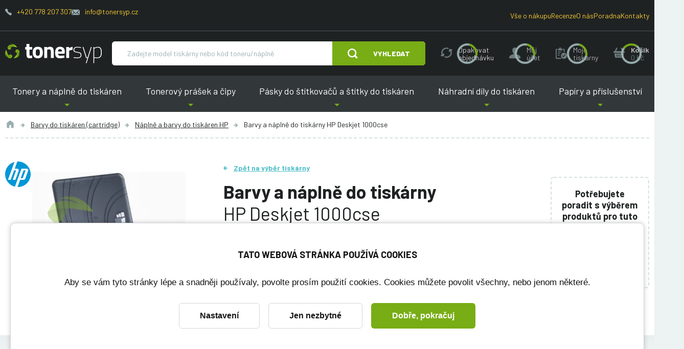

--- FILE ---
content_type: text/html; charset=utf-8
request_url: https://www.tonersyp.cz/barvy-a-naplne-do-tiskarny-hp-deskjet-1000cse-1352t
body_size: 16623
content:
<!DOCTYPE html>

<html lang="cs" >
<head>
    <link rel="preconnect" href="https://fonts.gstatic.com/" crossorigin>
    <meta http-equiv="X-UA-Compatible" content="IE=edge" />
<meta name="viewport" content="width=device-width, initial-scale=1.0">

<title>Barvy a n&aacute;plně do tisk&aacute;rny HP Deskjet 1000cse | Tonersyp</title>


<meta charset="utf-8">
<meta name="keywords" content="HP Deskjet 1000cse, barvy, n&aacute;plně" />
<meta name="description" content="Barvy a n&aacute;plně do tisk&aacute;rny HP Deskjet 1000cse | V&yacute;hodněj&scaron;&iacute; ceny pro registrovan&eacute; | Alternativn&iacute; tonery s doživotn&iacute; z&aacute;rukou | Odvoz pr&aacute;zdn&yacute;ch tonerů" />

<meta name="robots" content="index, follow">

<meta name="author" content="Tonersyp">


<!-- Social Media -->
<meta name="twitter:card" content="summary">
<meta name="twitter:title" content="Barvy a n&aacute;plně do tisk&aacute;rny HP Deskjet 1000cse">
<meta name="twitter:site" content="@tonersyp.cz">
<meta name="twitter:description" content="Barvy a n&aacute;plně do tisk&aacute;rny HP Deskjet 1000cse | V&yacute;hodněj&scaron;&iacute; ceny pro registrovan&eacute; | Alternativn&iacute; tonery s doživotn&iacute; z&aacute;rukou | Odvoz pr&aacute;zdn&yacute;ch tonerů">
<meta name="twitter:creator" content="@tonersyp.cz">
<meta property="og:type" content="website" />
<meta property="og:url" content="https://www.tonersyp.cz/barvy-a-naplne-do-tiskarny-hp-deskjet-1000cse-1352t" />
<meta property="og:image" content="https://www.tonersyp.cz/image-cache/db-public/printer-images/1279/image/hp-deskjet-1000cse.jpg_300x300.webp?ts=1738729447" />
<meta property="og:description" content="Barvy a n&aacute;plně do tisk&aacute;rny HP Deskjet 1000cse | V&yacute;hodněj&scaron;&iacute; ceny pro registrovan&eacute; | Alternativn&iacute; tonery s doživotn&iacute; z&aacute;rukou | Odvoz pr&aacute;zdn&yacute;ch tonerů" />
<meta property="og:title" content="Barvy a n&aacute;plně do tisk&aacute;rny HP Deskjet 1000cse" />
<meta property="og:site_name" content="Tonersyp" />
    <!-- Favicony  -->

    <link rel="apple-touch-icon" sizes="114x114" href="/favicons-tonersyp/apple-touch-icon.png">
    <link rel="icon" type="image/png" sizes="32x32" href="/favicons-tonersyp/favicon-32x32.png">
    <link rel="icon" type="image/png" sizes="16x16" href="/favicons-tonersyp/favicon-16x16.png">
    <link rel="manifest" href="/favicons-tonersyp/site.webmanifest">
    <link rel="mask-icon" href="/favicons-tonersyp/safari-pinned-tab.svg" color="#5bbad5">
    <link rel="shortcut icon" href="/favicons-tonersyp/favicon.ico">
    <meta name="msapplication-TileColor" content="#ffffff">
    <meta name="msapplication-config" content="/favicons-tonersyp/browserconfig.xml">
    <meta name="theme-color" content="#ffffff">

    <!-- Konec favicon -->

    <link href="/css/style-tonersyp.css?ts=1754295984" rel="stylesheet" type="text/css"/>
<link href="/css/cookie-bar.css?ts=1728178424" rel="stylesheet" type="text/css"/>
<link href="/css/cookie-bar-overrides.css?ts=1728178424" rel="stylesheet" type="text/css"/>
    <script>
        window.dataLayer = window.dataLayer || [];
        function gtag(){dataLayer.push(arguments);}
        dataLayer.push({"pageCategory":"category","google_tag_params":{"ecomm_pagetype":"category","ecomm_category":"HP Deskjet 1000cse"},"ecommerce":{"currencyCode":"CZK","impressions":[{"name":"Kompatibilní náplň pro HP 51645A, HP 45 černá, DeskJet 820c\/832c\/932c\/970c\/ Photosmart 1000","id":"5010","brand":"Tonersyp","price":949,"price_tax_exc":784.3,"list":"category","position":0},{"name":"HP 51645AE, HP 45 originální náplň černá, Color Copier 110\/120\/140\/145","id":"5667","brand":"HP","price":1899,"price_tax_exc":1569.42,"list":"category","position":1}]}});
    </script>
    <!-- Google Tag Manager -->
    <script>(function(w,d,s,l,i){w[l]=w[l]||[];w[l].push({'gtm.start':
                new Date().getTime(),event:'gtm.js'});var f=d.getElementsByTagName(s)[0],
            j=d.createElement(s),dl=l!='dataLayer'?'&l='+l:'';j.async=true;j.src=
            'https://www.googletagmanager.com/gtm.js?id='+i+dl;f.parentNode.insertBefore(j,f);
        })(window,document,'script','dataLayer','GTM-MV6HXLG');</script>
    <!-- End Google Tag Manager -->

    
                <!-- START heureka -->
        <script type="text/javascript">
            var _hwq = _hwq || [];
            _hwq.push(['setKey', '61961877205AD39A5ACB78C590BBCB16']);
            _hwq.push(['setTopPos', '150']); /// předchozí hodnota 301 odsazení
            //_hwq.push(['showWidget', '21']); /// Předchozí hodnota 22 napravo

            (function () {
                var ho = document.createElement('script');
                ho.type = 'text/javascript';
                ho.async = true;
                ho.src = ('https:' == document.location.protocol ? 'https://ssl' : 'http://www') + '.heureka.cz/direct/i/gjs.php?n=wdgt&sak=61961877205AD39A5ACB78C590BBCB16';
                var s = document.getElementsByTagName('script')[0];
                s.parentNode.insertBefore(ho, s);
            })();
        </script>
        <!-- END heureka -->

        <!-- form issue #59936 -->
        <script>
            (function (w,d,s,o,f,js,fjs) {
                w['ecm-widget']=o;w[o] = w[o] || function () { (w[o].q = w[o].q || []).push(arguments) };
                js = d.createElement(s), fjs = d.getElementsByTagName(s)[0];
                js.id = '9-54057be166928eb6fcc57504dc847797'; js.dataset.a = 'tonersyp'; js.src = f; js.async = 1; fjs.parentNode.insertBefore(js, fjs);
            }(window, document, 'script', 'ecmwidget', 'https://d70shl7vidtft.cloudfront.net/widget.js'));
        </script>
        
    <link href="https://fonts.googleapis.com/css?family=Barlow:400,400i,600,700,800&display=swap&subset=latin-ext" rel="stylesheet">
    <meta name="msvalidate.01" content="C4C768674979730D831DB60B962FC7CE" />

    <script type="application/ld+json">
    {
        "@context": "https://schema.org",
        "@type": "Organization",
        "url": "https://www.tonersyp.cz/",
        "logo": "https://www.tonersyp.cz/images/logo-tonersyp.svg",
        "name": "TONERSYP s.r.o.",
        "description": "Tonery a náplně do tiskáren",
        "email": "info@tonersyp.cz",
        "telephone": "+420 778 207 307",
        "address": {
            "@type": "PostalAddress",
            "streetAddress": "Lafayettova 42/14",
            "addressLocality": "Olomouc",
            "addressCountry": "CZ",
            "addressRegion": "Olomouc",
            "postalCode": "77900"
        },
        "vatID": "CZ03512886",
        "aggregateRating": {
            "@type": "AggregateRating",
            "ratingValue": 4.9,
            "reviewCount": 1381
        }
    }
</script>

    <script type="application/ld+json">
    {
        "@context": "https://schema.org",
        "@type": "BreadcrumbList",
        "itemListElement": [
    {
        "@type": "ListItem",
        "name": "Barvy do tiskáren (cartridge)",
        "item": "https:\/\/www.tonersyp.cz\/barvy-do-tiskaren-cartridge-103c",
        "position": 1
    },
    {
        "@type": "ListItem",
        "name": "Náplně a barvy do tiskáren HP",
        "item": "https:\/\/www.tonersyp.cz\/naplne-a-barvy-do-tiskaren-hp-105c",
        "position": 2
    },
    {
        "@type": "ListItem",
        "name": "Barvy a náplně do tiskárny HP Deskjet 1000cse",
        "position": 3
    }
]    }
</script>
</head>
<body class="no-js  has-floating-cart " data-country="CZ">


    <!-- Google Tag Manager (noscript) -->
    <noscript>
        <iframe src="https://www.googletagmanager.com/ns.html?id=GTM-MV6HXLG" height="0" width="0" style="display:none;visibility:hidden"></iframe>
    </noscript>
    <!-- End Google Tag Manager (noscript) -->
    



<div class="body-overlay"></div>
<div id="svg-defs"  data-url="/images/svg/defs-tonersyp.svg?ts=1728178424"></div>
<div class="ov-hidden-mdon">

    
<div class="popup" id="popup-login">
    <div class="popup__content login">
        <div class="popup__close js-popup-close"></div>
        <div class="h3 strong login__title mb-5">Přihlášení</div>
        <form method="post" id="loginForm" class="js-login-form">
            <label class="formField formField--inner">
                <input type="text" id="js-source-email" value="" required="required" name="login"/>
                <span class="label">Váš email</span>
            </label>
            <label class="formField formField--inner">
                <input type="password" class="" required="required" name="password"/>
                <span class="label">Heslo</span>
            </label>
            <div class="my-4 note text-error strong text-center">
                <div class="js-error-message"></div>
            </div>
            <div class="mt-4">
                <button class="w-100 btn btn--next">Přihlásit</button>
            </div>

        </form>
        <hr class="my-4">
        <div class="text-center">
            <div class="note mb-5">
                <a href="/zapomenute-heslo" class="js-add-email" data-source="#js-source-email">Zapomenuté heslo</a>
            </div>
            <a class="btn btn--secondary btn--outline" href="/registrace">Registrace</a>
        </div>
    </div>
</div>

<div class="popup popup--iframe" id="popup-iframe">
    <div class="popup__content">
        <div class="popup__close js-popup-close"></div>
        <iframe class="popup__iframe"></iframe>
    </div>
</div>


<div class="popup" id="popup-dynamic">
    <div class="popup__content w-100 w-md-50">
        <div class="popup__close js-popup-close"></div>
        <div class="js-dynamic-popup-content">

        </div>
    </div>
</div>

<div class="popup" id="popup-question">
    <div class="popup__content w-100 w-md-50">
        <div class="popup__close js-popup-close"></div>
        <div class="h2 strong login__title mb-5">Položit dotaz</div>
            <form method="post" class="ajax">
        <input type="hidden" value="igm5h5de5gmjgm" name="fieldT"><label class="formField formField--inner" style="display: none"><input type="text" class="" value="00000001" name="fieldRNO"/>
<span class="label">Jste robot?</span>
</label><input type="hidden" value="" name="fieldS">
        <img src="/image-cache/images/message-stamp.png_1x1-q100.webp?ts=1760587605"
             style="position: absolute; top: -1px; left: -1px" onload="this.setAttribute('data-stamped', 1);"
             class="js-form-stamp"
        />

        <input type="hidden" value="askQuestion" name="messageType"><input type="hidden" value="" name="orderId">        <div class="row">
            <div class="col-md-6">
                <label class="formField formField--inner"><input type="text" class="" value="" maxlength="100" required="required" name="name"/>
<span class="label">Jméno a příjmení</span>
</label>            </div>
            <div class="col-md-6">
                <label class="formField formField--inner"><input type="email" class="" value="" required="required" name="email"/>
<span class="label">E-mail</span>
</label>            </div>
            <div class="col-md-12">
                <label class="formField formField--inner"><textarea class="" rows="10" required="required" name="text"></textarea>
<span class="label">Dotaz</span>
</label>            </div>
            <div class="col-md-12">
                <label class="formField mb-1"><input type="checkbox" class="" required="required" name="gdprAgreed"/>
<span class="label-checkbox">Souhlasím se zpracováním osobních údajů za účelem reakce na můj požadavek. Více informací naleznete <a target="_blank" href="/ochrana-osobnich-udaju-12s">zde</a>.</span>
</label>            </div>

        </div>
        
        <div class="my-4 note text-error strong text-center">
            <div class="js-error-message"></div>
        </div>
        <div class="mt-4">
            <button class="w-100 btn">Odeslat</button>
        </div>
    </form>
        </div>
</div>


<div id="printer-popup" class="popup popup--small">
    <div class="popup__content">
        <div class="popup__close js-popup-close"></div>
        <div class="js-popup-content">
        </div>
    </div>
</div>
<script>
    var basketURL = '/kosik';
</script>
<header class="header">
    <div class="header__content">
        <div class="header__top hide-on-order">
            <div class="container header__topContent">
                <div class="mb-3">
                    <span class="header__contact">
                        <svg class="ico ico--secondary ico--fix-1 ico--little">
                            <use xlink:href="#ico-phone"></use>
                        </svg>
                        <a href="tel:+420778207307">+420 778 207 307</a>
                    </span>
                    <span class="header__contact">
                        <svg class="ico ico--fix-1 ico--secondary ico--small">
                            <use xlink:href="#ico-envelope"></use>
                        </svg>
                        <a href="mailto:info@tonersyp.cz">info@tonersyp.cz</a>
                    </span>
                </div>
                <div>
                    <span class="header__contact">
                        <a href="/vse-o-nakupu">Vše o nákupu</a>
                    </span>
                    <span class="header__contact">
                        <a href="/recenze">Recenze</a>
                    </span>
                    <span class="header__contact"><a href="/o-nas">O nás</a></span>
                    <span class="header__contact"><a href="/poradna">Poradna</a></span>
                    <span class="header__contact"><a href="/kontakty">Kontakty</a></span>
                </div>
            </div>
        </div>
        <div class="container js-header-main">
            <div class="header__main">
                <div class="header__logo">
                    <a href="/" aria-label="Hlavní stránka">
                        <img src="/images/svg/tonersyp-logo.svg" alt="">
                    </a>
                </div>
                <div class="header__search searchbar js-searchbar hide-on-order">
                    <form action="/vyhledavani" method="get" class="searchbar__form position-relative js-index-search-form">
                        <div class=" flex-grow-1 d-flex">
                            <input type="text" name="searched" class="searchbar__input" placeholder="Zadejte model tiskárny nebo kód toneru/náplně" autocomplete="off">
                            <div class="autocomplete js-search-result"></div>
                        </div>
                                                    <button type="submit" class="searchbar__submit btn">
                                <svg class="ico ico--regular mr-lg-6">
                                    <use xlink:href="#ico-zoom"></use>
                                </svg>
                                <span class="d-none d-md-inline">Vyhledat</span>
                            </button>
                                            </form>
                </div>
                <div class="show-on-order flex-grow-1 header__orderHelp">
                    <div class="note d-flex justify-content-center">
                        <span class="mr-4">Potřebujete poradit?</span>
                        <span class="header__contact mr-4">
                            <svg class="ico ico--secondary ico--fix-1 ico--little">
                                <use xlink:href="#ico-phone"></use>
                            </svg>
                            <a href="tel:+420778207307">
                                +420 778 207 307                            </a>
                        </span>
                        <span class="header__contact mr-4">
                            <svg class="ico ico--fix-1 ico--secondary ico--small">
                                <use xlink:href="#ico-envelope"></use>
                            </svg>
                            <a href="mailto:info@tonersyp.cz">info@tonersyp.cz</a>
                        </span>
                    </div>
                </div>
                <div class="ml-auto header__actions">
                    <a class="header__action d-md-none js-menu-search-toggle hide-on-order" role="button" aria-label="Vyhledat" href="#">
                        <svg class="ico ico--medium">
                            <use xlink:href="#ico-zoom"></use>
                        </svg>
                    </a>
                    <a class="header__action d-none d-lg-flex hide-on-order hide-on-fixed js-header-action tooltip--bottom tooltip--wide tooltip--active" data-tooltip="Kliknutím na toto tlačítko vložíte produkty z vaší poslední objednávky do nákupního košíku. Ještě před odesláním můžete objednávku libovolně upravit. Můžete například změnit počty kusů, přidat či odebrat produkty nebo změnit dodací údaje." data-type="repeatOrder" href="#" role="button" aria-label="Opakovat objednávku">
                        <svg class="ico ico--medium">
                            <use xlink:href="#ico-reload"></use>
                        </svg>
                        <div class="header__actionText">Opakovat objednávku</div>
                    </a>
                    <a
                        class="header__action hide-on-fixed js-popup-open hide-on-order js-menu-user-button js-header-action"
                        data-type="account"
                        href="#popup-login"
                        aria-label="Můj účet"
                        role="button"
                    >
                        <svg class="ico ico--medium">
                            <use xlink:href="#ico-profile"></use>
                        </svg>
                        <div class="header__actionText d-none d-md-block">
                            <div class="js-text">Můj<br> účet</div>
                        </div>
                    </a>
                    <a class="header__action js-popup-open d-none d-lg-flex hide-on-fixed hide-on-order js-header-action" data-type="myPrinters" href="#popup-login" aria-label="Moje tiskárny" role="button">
                        <svg class="ico ico--medium">
                            <use xlink:href="#ico-clipboard"></use>
                        </svg>
                        <div class="header__actionText d-none d-lg-inline">
                            <div class="js-text">Moje tiskárny</div>
                        </div>
                    </a>
                    <div class="header__action cartMenu-wrap mr-md-0 js-header-basket js-cart-menu-toggle hide-on-order" href="/kosik" aria-label="košík" role="button">
                        <svg class="js-ico ico ico--medium">
                            <use xlink:href="#ico-cart"></use>
                        </svg>
                        <div class=" header__actionText d-none d-md-block">
                            <strong>Košík</strong>
                            <br>
                            <div class="js-price secondary">
                                0&nbsp;Kč                            </div>
                        </div>
                        <div class="cartMenu js-cart-menu js-cart-menu-cont">
                            <div class="js-cart-menu-content">
                                                            </div>
                            <div class="cartMenu__cta">
                                <a href="#" class="btn btn--outline btn--secondary js-cart-menu-toggle is-active">Zavřít košík</a>
                                <a href="/kosik" class="btn">Objednat zboží</a>
                            </div>
                        </div>
                    </div>
                </div>
                <div class="header__hamburger hamburger js-switch-mobilemenu" role="button" aria-label="Menu">
                    <span></span>
                    <span></span>
                    <span></span>
                </div>
            </div>
        </div>

        <nav class="header__menu hide-on-order">
            <div class="container header__menuContent">
                                    <span role="button" tabindex="0" class="header__link header__link--submenu is-first">
                        Tonery a náplně do tiskáren                        <div class="header__submenu">
                            <a href="/tonery-do-tiskaren-146c" class="header__submenuLink">Tonery do tiskáren</a><a href="/barvy-do-tiskaren-cartridge-103c" class="header__submenuLink">Barvy do tiskáren (cartridge)</a><a href="/fotovalce-do-tiskaren-181c" class="header__submenuLink">Fotoválce do tiskáren</a><a href="/naplne-pasky-do-jehlickovych-tiskaren-62c" class="header__submenuLink">Náplně (pásky) do jehličkových tiskáren</a>                        </div>
                    </span>
                                        <span role="button" tabindex="0" class="header__link header__link--submenu ">
                        Tonerový prášek a čipy                        <div class="header__submenu">
                            <a href="/tonerovy-prasek-121c" class="header__submenuLink">Tonerový prášek</a><a href="/tonerove-cipy-80c" class="header__submenuLink">Tonerové čipy</a><a href="/cipy-do-fotovalcu-19c" class="header__submenuLink">Čipy do fotoválců</a><a href="/resetery-do-toneru-92c" class="header__submenuLink">Resetery do tonerů</a><a href="/nastroje-a-pomucky-k-plneni-toneru-33c" class="header__submenuLink">Nástroje a pomůcky k plnění tonerů</a>                        </div>
                    </span>
                                        <span role="button" tabindex="0" class="header__link header__link--submenu ">
                        Pásky do štítkovačů a štítky do tiskáren                        <div class="header__submenu">
                            <a href="/pasky-do-stitkovacu-87c" class="header__submenuLink">Pásky do štítkovačů</a><a href="/stitky-do-tiskaren-etiket-100c" class="header__submenuLink">Štítky do tiskáren etiket</a>                        </div>
                    </span>
                                        <span role="button" tabindex="0" class="header__link header__link--submenu ">
                        Náhradní díly do tiskáren                        <div class="header__submenu">
                            <a href="/odpadni-nadobky-do-tiskaren-57c" class="header__submenuLink">Odpadní nádobky do tiskáren</a><a href="/prenosove-pasy-167c" class="header__submenuLink">Přenosové pásy</a><a href="/zapekaci-fixacni-jednotky-61c" class="header__submenuLink">Zapékací (fixační) jednotky</a><a href="/samostatne-opc-valce-88c" class="header__submenuLink">Samostatné OPC válce</a><a href="/sterky-opc-valcu-52c" class="header__submenuLink">Stěrky OPC válců</a><a href="/regulacni-sterky-111c" class="header__submenuLink">Regulační stěrky</a><a href="/sady-pro-udrzbu-213c" class="header__submenuLink">Sady pro údržbu</a>                        </div>
                    </span>
                                        <span role="button" tabindex="0" class="header__link header__link--submenu is-last">
                        Papíry a příslušenství                        <div class="header__submenu">
                            <a href="/papir-do-tiskarny-164c" class="header__submenuLink">Papír do tiskárny</a><a href="/samolepici-etikety-a4-205c" class="header__submenuLink">Samolepicí etikety A4</a><a href="/kabely-k-tiskarne-127c" class="header__submenuLink">Kabely k tiskárně</a><a href="/switche-9c" class="header__submenuLink">Switche</a><a href="/tiskarny-199c" class="header__submenuLink">Tiskárny</a>                        </div>
                    </span>
                                </div>
        </nav>
    </div>
</header>
<div class="l-white mb-md-10">
    <div class="container">
        <div class="breadcrumbs">
            <a href="/" class="breadcrumbs__item" title="Úvod">
                <svg class="ico ico--regular ico--grey">
                    <use xlink:href="#icon-home"></use>
                </svg>
            </a>
                                <a href="/barvy-do-tiskaren-cartridge-103c" class="breadcrumbs__item">Barvy do tiskáren (cartridge)</a>
                                        <a href="/naplne-a-barvy-do-tiskaren-hp-105c" class="breadcrumbs__item">Náplně a barvy do tiskáren HP</a>
                                <span class="breadcrumbs__item is-active">Barvy a náplně do tiskárny HP Deskjet 1000cse</span>
        </div>
    </div>

    <div class="container mt-9">
        <div class="row">
            <div class="col-md-4">
                <div class="d-block d-md-none">
                    <a href="/" class="back-link back-link--blue">Zpět na výběr tiskárny</a>
                    <div class="mb-2 mt-3 h1">Barvy a náplně do tiskárny</div>
                    <h1 class="mb-2 light">HP Deskjet 1000cse</h1>
                </div>
                <div class="detailImage text-center">
                    <div class="detailImage__badges">
                        <img src="/image-cache/db-public/printer-manufacturers/10/image/1024px-hp-logo-2012-svg.png_50x50-q100.webp?ts=1738255644" alt="HP">                    </div>
                    <img class="detailImage__image"
                         src="/image-cache/db-public/printer-images/1279/image/hp-deskjet-1000cse.jpg_300x300.webp?ts=1738729447"
                         width="300"
                         height="300"
                         alt="HP Deskjet 1000cse">                </div>
            </div>
            <div class="col-md-8">

                <div class="row">
                    <div class="col-lg-9">
                        <div class="d-none d-md-block">
                            <a href="/" class="back-link back-link--blue">Zpět na výběr tiskárny</a>
                            <h1 class="h2 mb-4 mt-3">
                                <strong>Barvy a náplně do tiskárny</strong>
                                <br>
                                HP Deskjet 1000cse                            </h1>
                        </div>

                        <div class="mb-6">
                            <a href="#tonery" class="blue js-scroll">Tyto 2</a> produkty <strong>budou zaručeně fungovat</strong> v tiskárně HP Deskjet 1000cse                        </div>

                        <div class="d-flex flex-wrap align-items-center mb-lg-8 mb-2">
                                                        <a href="#tonery" class="js-scroll btn w-100  mb-4 w-md-auto mr-2">
                                Vybrat z nabídky                            </a>
                                                        <a href="#popup-login"
                                class="btn btn--secondary w-100 mb-4 w-md-auto mr-2 js-popup-open"
                                                                data-tooltip="Uloží tiskárnu do sekce Moje tiskárny, kde ji příště rychle najdete.">
                                Uložit tuto tiskárnu                            </a>

                        </div>


                    </div>
                    <div class="col-lg-3 pr-5 pr-lg-2">
                        <div class="bordered p-4 mt-lg-6 mb-6 text-center mb-2">
                            <div class="strong  mb-4">
                                Potřebujete poradit s&nbsp;výběrem produktů pro tuto tiskárnu?                            </div>

                            <a href="#popup-question" class="js-popup-open b-2 strong green d-block">Položit dotaz</a>

                            <a href="#faq" class="f-14 js-scroll">Zobrazit 1 dotaz a 2 články</a>                        </div>
                    </div>
                </div>
            </div>


        </div>
    </div>

</div>


<div class="container py-4 mb-10" id="tonery">
    <div class="row" id="souvisejici">
        <div class="col-md-4">
                            <h2 class="h3 strong pl-5 pt-4">Jaké produkty vás zajímají?</h2>
                    </div>

        <div class="col-md-3 order-md-5">
            <div class="sticked-top">

                                    <div class="card p-5 mt-0">
                        <div class="js-filter filter">
                            <div class="d-md-none">
                                <h3 class="filter__title js-filter-toggle">Filtrovat</h3>
                            </div>
                            <div class="js-filter-content" id="js-filter-content">
                                                                    <fieldset class="mb-6 mt-6 mt-md-0">
                                        <legend class="mb-3">Původ produktu</legend>
                                                                                    <label class="formField overflow-initial mb-1">
                                                <input type="checkbox"
                                                       data-filter-name="product-type"
                                                       name="product-type[]"
                                                       value="130000"
                                                       onchange="filterProducts()">
                                                <span class="label-checkbox">
                                                                                                        Alternativní                                                                                                    </span>
                                            </label>
                                                                                        <label class="formField overflow-initial mb-1">
                                                <input type="checkbox"
                                                       data-filter-name="product-type"
                                                       name="product-type[]"
                                                       value="2"
                                                       onchange="filterProducts()">
                                                <span class="label-checkbox">
                                                                                                        Originální                                                                                                    </span>
                                            </label>
                                                                                </fieldset>
                                                                </div>
                        </div>
                    </div>
                    
                <div class="d-none d-md-block">
                    <div class="d-md-flex align-items-center px-5 pt-5 pb-2">
                        <svg class="ico ico--huge mr-3">
                            <use xlink:href="#support"></use>
                        </svg>
                        <span class="strong display-3">Potřebujete <br>poradit?</span>
                    </div>
                                        <div class="pl-5">
                        <a href="tel:+420778207307" class="primary display-3">+420 778 207 307</a>
                    </div>
                </div>
            </div>

        </div>

        <div class="col-md-8 align-self-end order-md-3">

                        <div class="sorting js-sorting ">
                <div class="formField mb-0 d-md-none">
                                        <select name="productPileId" id="" class="js-sorting-select sorting__select" onchange="filterProducts()">
                        <option value="" data-text="Nechám si poradit">Doporučené</option>
                        <option value="cheapest" data-text="Chci to nejlevnější, co existuje">Nejlevnější</option>
                        <option value="7" data-text="Chci ušetřit a nevadí mi trocha práce navíc" disabled >Pro kutily</option>
                        <option value="8" data-text="Chci ušetřit, ale bez práce"  >Bez námahy</option>
                        <option value="6" data-text="Záleží mi na originálních dílech"  >Originální</option>
                    </select>
                </div>
            </div>
        </div>

        <div class="col-md-9 order-md-8">
            <div id="js-products-list-container">
                    <div class="product-list__wrapper">
        <div class="mx-0 border-bottom-solid px-6 pt-7 pb-7 js-product-pile-name-container" data-product-pile-id="8">
            <h3 class="mb-0"><strong>Alternativní barvy a náplně</strong> do tiskárny HP Deskjet 1000cse</h3>
        </div>
            <div class="card row mx-0 py-6 js-product-row"
        data-product-pile=8 data-product-color=1 data-product-type=130000 data-product-kind=17    >
        <div class="col-xl-3 col-lg-2 col-md-4">
            <div class="detailImage">
                <div class="detailImage__tags">
                    <span class="colorTag" style="color: #FFFFFF; background-color: #000000;border: 1px solid #DDD;">Černá</span>                </div>

                <div class="detailImage__badges">

                

                </div>

                                    <img class="detailImage__image detailImage__image--product"
                         src="/image-cache/db-public/product-images/kompatibilni-napln-pro-hp-45-51645ae.jpg_200x200.webp?ts=1738421990"
                         srcset="/image-cache/db-public/product-images/kompatibilni-napln-pro-hp-45-51645ae.jpg_200x200.webp?ts=1738421990, /image-cache/db-public/product-images/kompatibilni-napln-pro-hp-45-51645ae.jpg_400x400.webp?ts=1738563210 2x"
                         width="400"
                         height="400"
                         loading="lazy"
                         alt="Kompatibilní náplň pro HP 51645A, HP 45 černá, DeskJet 820c/832c/932c/970c/ Photosmart 1000">
                    
            </div>
        </div>
        <div class="col-md-8 col-lg-5 pr-md-6 border-lg-right">
            
            <div>
                                <a href="/kompatibilni-napln-pro-hp-51645a-hp-45-cerna-deskjet-820c-832c-932c-970c-photosmart-1000-5754p?pid=1352" data-gtm="{&quot;name&quot;:&quot;Kompatibiln\u00ed n\u00e1pl\u0148 pro HP 51645A, HP 45 \u010dern\u00e1, DeskJet 820c\/832c\/932c\/970c\/ Photosmart 1000&quot;,&quot;id&quot;:&quot;5010&quot;,&quot;brand&quot;:&quot;Tonersyp&quot;,&quot;price&quot;:949,&quot;price_tax_exc&quot;:784.3,&quot;position&quot;:0}"
                   class="display-3 text-underline mb-3 text-break js-gtm-product-click">Kompatibilní náplň pro HP 51645A, HP 45 černá, DeskJet 820c/832c/932c/970c/ Photosmart 1000                </a>
            </div>

                            <ul class="advantages my-4">
                        <li class="advantages__item" data-registration-advantage="1">
        <svg class="ico advantages__ico">
            <use xlink:href="#duo-check"></use>
        </svg>
                    <a href="#popup-dynamic" class="js-popup-open link-inverse js-popup-dynamic" data-content="&lt;p&gt;Registrujte se a z&iacute;skejte niž&scaron;&iacute; ceny v&scaron;ech produktů a &lt;a target=&quot;_blank&quot; href=&quot;/vyhody-registrace-15lp&quot;&gt;dal&scaron;&iacute; v&yacute;hody&lt;/a&gt;.&lt;/p&gt;&lt;p&gt;Ž&aacute;dn&eacute; vyplňov&aacute;n&iacute; formul&aacute;řů. K registraci postač&iacute; za&scaron;krtnut&iacute; pol&iacute;čka n&iacute;že. Potřebn&eacute; informace z&iacute;sk&aacute;me z va&scaron;&iacute; prvn&iacute; objedn&aacute;vky a automaticky je ulož&iacute;me do va&scaron;eho &uacute;čtu. Pokud si to rozmysl&iacute;te, můžete souhlas s registrac&iacute; v průběhu n&aacute;kupu odvolat.&lt;/p&gt;&lt;form&gt;
            &lt;label class=&quot;formField&quot;&gt;
                &lt;input type=&quot;checkbox&quot; class=&quot;&quot; value=&quot;1&quot;  name=&quot;registerUser&quot;  onchange=&quot;toggleGlobalBasketRegisterUser($(this))&quot;&gt;
                &lt;span class=&quot;label-checkbox&quot;&gt;Souhlas&iacute;m s automatickou registrac&iacute; během n&aacute;kupu (nebo se &lt;a class=&quot;js-popup-open&quot; onclick=&quot;popupOpen(&#039;#popup-login&#039;, &#039;&#039;)&quot; href=&quot;#popup-login&quot;&gt;přihlaste&lt;/a&gt;, pokud už &uacute;čet m&aacute;te)&lt;/span&gt;
            &lt;/label&gt;
        &lt;/form&gt;" >
                <span>Lepší cena po <span class="text-nowrap">přihlášení <svg class="mx-1 ico ico--small secondary ico--fix-1n"><use xlink:href="#ico-question"></use></svg></span></span>
                                    <span class="toolti">
                            <svg class="ico ico--regular">
                                <use xlink:href="#registred-only-2"></use>
                            </svg>
                            <span class="tooltitext">Týká se přihlášených uživatelů</span>
                        </span>
                                </a>
            </li>
        <li class="advantages__item" >
        <svg class="ico advantages__ico">
            <use xlink:href="#duo-check"></use>
        </svg>
                    <a href="#popup-dynamic" class="js-popup-open link-inverse js-popup-dynamic" data-content="&lt;p&gt;Pokud je va&scaron;e tisk&aacute;rna je&scaron;tě v z&aacute;ruce, možn&aacute; se ob&aacute;v&aacute;te, že neorigin&aacute;ln&iacute; n&aacute;plně mohou ukončit platnost z&aacute;ručn&iacute; lhůty v&yacute;robce. To v&scaron;ak nen&iacute; pravda a v&yacute;robci na takov&eacute; zkr&aacute;cen&iacute; z&aacute;ruky pr&aacute;vo nemaj&iacute;.&lt;/p&gt;&lt;p&gt;Pokud se tisk&aacute;rna pokaz&iacute; a na vině budou kazety na&scaron;&iacute; značky, přeb&iacute;r&aacute;me z&aacute;ruku v&yacute;robce. Poskytneme v&aacute;m telefonickou podporu a &lt;strong&gt;tisk&aacute;rnu oprav&iacute;me, nebo vyměn&iacute;me&lt;/strong&gt;.&lt;/p&gt;&lt;p&gt;Stručně řečeno, použit&iacute;m na&scaron;ich kompatibiln&iacute;ch n&aacute;pln&iacute; nic neriskujete.&lt;/p&gt;" >
                <span>Vhodné i pro tiskárny v <span class="text-nowrap">záruce <svg class="mx-1 ico ico--small secondary ico--fix-1n"><use xlink:href="#ico-question"></use></svg></span></span>
                            </a>
            </li>
                    </ul>
                

                            <div class="d-flex mt-1">
                    <svg class="ico ico--regular ico--fix-2 mr-2">
                        <use xlink:href="#rainbow-printer"></use>
                    </svg>
                    <strong>Alternativa&nbsp;za:</strong>&nbsp;51645AE , HP 45                </div>
                        </div>


        <div class="col-xl-4 col-lg-5 pl-md-5">
                            <div class="js-adding adding "
                     data-variant-id="5754"
                                    >
                    <div class="adding__count js-to-basket">
                        <span class="js-in-basket-qty"></span>
                        <span class="adding__text">ks v košíku</span>
                    </div>

                                        <div class=" mt-6 mt-md-0">
                        <div class="note">
                                                    </div>
                        <span class="display-2 strong mr-2">
                            949&nbsp;Kč                        </span>
                        <span class="secondary note">
                            (784&nbsp;Kč bez DPH)
                        </span>
                    </div>

                                                <div class="d-flex align-items-center mt-2">
                                <svg class="ico ico--medium mr-3">
                                    <use xlink:href="#registred-only-2"></use>
                                </svg>
                                <div>
                                    <a href="#popup-dynamic"
                                       class="note js-popup-open js-popup-dynamic link-inverse"
                                       data-content="&lt;p&gt;Registrujte se a z&iacute;skejte niž&scaron;&iacute; ceny v&scaron;ech produktů a &lt;a target=&quot;_blank&quot; href=&quot;/vyhody-registrace-15lp&quot;&gt;dal&scaron;&iacute; v&yacute;hody&lt;/a&gt;.&lt;/p&gt;&lt;p&gt;Ž&aacute;dn&eacute; vyplňov&aacute;n&iacute; formul&aacute;řů. K registraci postač&iacute; za&scaron;krtnut&iacute; pol&iacute;čka n&iacute;že. Potřebn&eacute; informace z&iacute;sk&aacute;me z va&scaron;&iacute; prvn&iacute; objedn&aacute;vky a automaticky je ulož&iacute;me do va&scaron;eho &uacute;čtu. Pokud si to rozmysl&iacute;te, můžete souhlas s registrac&iacute; v průběhu n&aacute;kupu odvolat.&lt;/p&gt;&lt;form&gt;
            &lt;label class=&quot;formField&quot;&gt;
                &lt;input type=&quot;checkbox&quot; class=&quot;&quot; value=&quot;1&quot;  name=&quot;registerUser&quot;  onchange=&quot;toggleGlobalBasketRegisterUser($(this))&quot;&gt;
                &lt;span class=&quot;label-checkbox&quot;&gt;Souhlas&iacute;m s automatickou registrac&iacute; během n&aacute;kupu (nebo se &lt;a class=&quot;js-popup-open&quot; onclick=&quot;popupOpen(&#039;#popup-login&#039;, &#039;&#039;)&quot; href=&quot;#popup-login&quot;&gt;přihlaste&lt;/a&gt;, pokud už &uacute;čet m&aacute;te)&lt;/span&gt;
            &lt;/label&gt;
        &lt;/form&gt;">
                                        Cena s registrací                                        921&nbsp;Kč                                    </a>
                                </div>
                            </div>
                                                <div class="d-flex mt-4 mb-6">
                                                <div class="js-counter counter mr-2" data-amount="Ks">
                            <button class="counter__minus js-counter-action" data-value="-1"></button>
                            <input type="number" step="1" value="1" min="1"
                                                                class="counter__input" name="quantity">
                            <button class="counter__plus js-counter-action" data-value="1"></button>
                        </div>
                        <button class="btn px-4 js-add-item-from-list">
                            <svg class="ico ico--medium mr-2">
                                <use xlink:href="#ico-cart-add"></use>
                            </svg>
                            Do košíku                        </button>
                    </div>
                                    </div>
            
            <div class="d-flex align-items-start mt-4 mb-3">
                                <svg class="ico ico--big mr-3">
                    <use xlink:href="#stock-empty"></use>
                </svg>
                <div>
                    <div  class="strong red tooltip--bottom">K odeslání do 48 hodin</div><div class="note mb-1">Obvyklá doba dodání</div>                </div>
            </div>


        </div>
    </div>
        </div>
        <div class="product-list__wrapper">
        <div class="mx-0 border-bottom-solid px-6 pt-7 pb-7 js-product-pile-name-container" data-product-pile-id="6">
            <h3 class="mb-0"><strong>Originální barvy a náplně</strong> do tiskárny HP Deskjet 1000cse</h3>
        </div>
            <div class="card row mx-0 py-6 js-product-row"
        data-product-pile=6 data-product-color=1 data-product-type=2 data-product-kind=17    >
        <div class="col-xl-3 col-lg-2 col-md-4">
            <div class="detailImage">
                <div class="detailImage__tags">
                    <span class="colorTag" style="color: #FFFFFF; background-color: #000000;border: 1px solid #DDD;">Černá</span>                </div>

                <div class="detailImage__badges">

                

                </div>

                                    <img class="detailImage__image detailImage__image--product"
                         src="/image-cache/db-public/product-images/hp51645ae.jpg_200x200.webp?ts=1738421990"
                         srcset="/image-cache/db-public/product-images/hp51645ae.jpg_200x200.webp?ts=1738421990, /image-cache/db-public/product-images/hp51645ae.jpg_400x400.webp?ts=1738563210 2x"
                         width="400"
                         height="400"
                         loading="lazy"
                         alt="HP 51645AE, HP 45 originální náplň černá, Color Copier 110/120/140/145">
                    
            </div>
        </div>
        <div class="col-md-8 col-lg-5 pr-md-6 border-lg-right">
            
            <div>
                                <a href="/hp-51645ae-hp-45-originalni-napln-cerna-color-copier-110-120-140-145-5295p?pid=1352" data-gtm="{&quot;name&quot;:&quot;HP 51645AE, HP 45 origin\u00e1ln\u00ed n\u00e1pl\u0148 \u010dern\u00e1, Color Copier 110\/120\/140\/145&quot;,&quot;id&quot;:&quot;5667&quot;,&quot;brand&quot;:&quot;HP&quot;,&quot;price&quot;:1899,&quot;price_tax_exc&quot;:1569.42,&quot;position&quot;:1}"
                   class="display-3 text-underline mb-3 text-break js-gtm-product-click">HP 51645AE, HP 45 originální náplň černá, Color Copier 110/120/140/145                </a>
            </div>

                            <ul class="advantages my-4">
                        <li class="advantages__item" data-registration-advantage="1">
        <svg class="ico advantages__ico">
            <use xlink:href="#duo-check"></use>
        </svg>
                    <a href="#popup-dynamic" class="js-popup-open link-inverse js-popup-dynamic" data-content="&lt;p&gt;Registrujte se a z&iacute;skejte niž&scaron;&iacute; ceny v&scaron;ech produktů a &lt;a target=&quot;_blank&quot; href=&quot;/vyhody-registrace-15lp&quot;&gt;dal&scaron;&iacute; v&yacute;hody&lt;/a&gt;.&lt;/p&gt;&lt;p&gt;Ž&aacute;dn&eacute; vyplňov&aacute;n&iacute; formul&aacute;řů. K registraci postač&iacute; za&scaron;krtnut&iacute; pol&iacute;čka n&iacute;že. Potřebn&eacute; informace z&iacute;sk&aacute;me z va&scaron;&iacute; prvn&iacute; objedn&aacute;vky a automaticky je ulož&iacute;me do va&scaron;eho &uacute;čtu. Pokud si to rozmysl&iacute;te, můžete souhlas s registrac&iacute; v průběhu n&aacute;kupu odvolat.&lt;/p&gt;&lt;form&gt;
            &lt;label class=&quot;formField&quot;&gt;
                &lt;input type=&quot;checkbox&quot; class=&quot;&quot; value=&quot;1&quot;  name=&quot;registerUser&quot;  onchange=&quot;toggleGlobalBasketRegisterUser($(this))&quot;&gt;
                &lt;span class=&quot;label-checkbox&quot;&gt;Souhlas&iacute;m s automatickou registrac&iacute; během n&aacute;kupu (nebo se &lt;a class=&quot;js-popup-open&quot; onclick=&quot;popupOpen(&#039;#popup-login&#039;, &#039;&#039;)&quot; href=&quot;#popup-login&quot;&gt;přihlaste&lt;/a&gt;, pokud už &uacute;čet m&aacute;te)&lt;/span&gt;
            &lt;/label&gt;
        &lt;/form&gt;" >
                <span>Lepší cena po <span class="text-nowrap">přihlášení <svg class="mx-1 ico ico--small secondary ico--fix-1n"><use xlink:href="#ico-question"></use></svg></span></span>
                                    <span class="toolti">
                            <svg class="ico ico--regular">
                                <use xlink:href="#registred-only-2"></use>
                            </svg>
                            <span class="tooltitext">Týká se přihlášených uživatelů</span>
                        </span>
                                </a>
            </li>
        <li class="advantages__item" >
        <svg class="ico advantages__ico">
            <use xlink:href="#duo-check"></use>
        </svg>
                    <a href="#popup-dynamic" class="js-popup-open link-inverse js-popup-dynamic" data-content="&lt;p&gt;Origin&aacute;ln&iacute; n&aacute;plně jsou &lt;strong&gt;velmi spolehliv&eacute;&lt;/strong&gt;, jejich kvalitu garantuje s&aacute;m v&yacute;robce tisk&aacute;rny. Jsou s&aacute;zkou na jistotu. Nev&yacute;hodou je jejich velmi vysok&aacute; cena.&lt;/p&gt;&lt;p&gt;Často v&aacute;m v&scaron;ak dobře poslouž&iacute; i kvalitn&iacute; kompatibiln&iacute; n&aacute;plně, kter&eacute; můžete poř&iacute;dit mnohem levněji.&lt;/p&gt;" >
                <span>Kvalita náplní garantována výrobcem <span class="text-nowrap">tiskárny <svg class="mx-1 ico ico--small secondary ico--fix-1n"><use xlink:href="#ico-question"></use></svg></span></span>
                            </a>
            </li>
                    </ul>
                

                            <div class="d-flex">
                    <svg class="ico ico--regular ico--fix-2 mr-2">
                        <use xlink:href="#rainbow-capacity"></use>
                    </svg>
                    <strong>Kapacita:</strong>&nbsp;930 stránek                </div>
                                <div class="d-flex mt-1">
                    <svg class="ico ico--regular ico--fix-2 mr-2">
                        <use xlink:href="#rainbow-printer"></use>
                    </svg>
                    <strong>Kód výrobce:</strong>&nbsp;51645AE, č. 45                </div>
                        </div>


        <div class="col-xl-4 col-lg-5 pl-md-5">
                            <div class="js-adding adding "
                     data-variant-id="5295"
                                    >
                    <div class="adding__count js-to-basket">
                        <span class="js-in-basket-qty"></span>
                        <span class="adding__text">ks v košíku</span>
                    </div>

                                        <div class=" mt-6 mt-md-0">
                        <div class="note">
                                                    </div>
                        <span class="display-2 strong mr-2">
                            1899&nbsp;Kč                        </span>
                        <span class="secondary note">
                            (1569&nbsp;Kč bez DPH)
                        </span>
                    </div>

                                                <div class="d-flex align-items-center mt-2">
                                <svg class="ico ico--medium mr-3">
                                    <use xlink:href="#registred-only-2"></use>
                                </svg>
                                <div>
                                    <a href="#popup-dynamic"
                                       class="note js-popup-open js-popup-dynamic link-inverse"
                                       data-content="&lt;p&gt;Registrujte se a z&iacute;skejte niž&scaron;&iacute; ceny v&scaron;ech produktů a &lt;a target=&quot;_blank&quot; href=&quot;/vyhody-registrace-15lp&quot;&gt;dal&scaron;&iacute; v&yacute;hody&lt;/a&gt;.&lt;/p&gt;&lt;p&gt;Ž&aacute;dn&eacute; vyplňov&aacute;n&iacute; formul&aacute;řů. K registraci postač&iacute; za&scaron;krtnut&iacute; pol&iacute;čka n&iacute;že. Potřebn&eacute; informace z&iacute;sk&aacute;me z va&scaron;&iacute; prvn&iacute; objedn&aacute;vky a automaticky je ulož&iacute;me do va&scaron;eho &uacute;čtu. Pokud si to rozmysl&iacute;te, můžete souhlas s registrac&iacute; v průběhu n&aacute;kupu odvolat.&lt;/p&gt;&lt;form&gt;
            &lt;label class=&quot;formField&quot;&gt;
                &lt;input type=&quot;checkbox&quot; class=&quot;&quot; value=&quot;1&quot;  name=&quot;registerUser&quot;  onchange=&quot;toggleGlobalBasketRegisterUser($(this))&quot;&gt;
                &lt;span class=&quot;label-checkbox&quot;&gt;Souhlas&iacute;m s automatickou registrac&iacute; během n&aacute;kupu (nebo se &lt;a class=&quot;js-popup-open&quot; onclick=&quot;popupOpen(&#039;#popup-login&#039;, &#039;&#039;)&quot; href=&quot;#popup-login&quot;&gt;přihlaste&lt;/a&gt;, pokud už &uacute;čet m&aacute;te)&lt;/span&gt;
            &lt;/label&gt;
        &lt;/form&gt;">
                                        Cena s registrací                                        1890&nbsp;Kč                                    </a>
                                </div>
                            </div>
                                                <div class="d-flex mt-4 mb-6">
                                                <div class="js-counter counter mr-2" data-amount="Ks">
                            <button class="counter__minus js-counter-action" data-value="-1"></button>
                            <input type="number" step="1" value="1" min="1"
                                                                class="counter__input" name="quantity">
                            <button class="counter__plus js-counter-action" data-value="1"></button>
                        </div>
                        <button class="btn px-4 js-add-item-from-list">
                            <svg class="ico ico--medium mr-2">
                                <use xlink:href="#ico-cart-add"></use>
                            </svg>
                            Do košíku                        </button>
                    </div>
                                    </div>
            
            <div class="d-flex align-items-start mt-4 mb-3">
                                <svg class="ico ico--big mr-3">
                    <use xlink:href="#stock-empty"></use>
                </svg>
                <div>
                    <div  class="strong red tooltip--bottom">K odeslání do 48 hodin</div><div class="note mb-1">Obvyklá doba dodání</div>                </div>
            </div>


        </div>
    </div>
        </div>
                    <div id="js-no-cheapest-container" style="display: none">
                    <div class="p-8">
                        <div class="alert alert--danger red">
                            <svg class="alert__ico">
                              <use xlink:href="#ico-warning"></use>
                            </svg>
                            Zakládáme si na tom, že dodáváme pouze kvalitní náplně. S ohledem na kvalitu tak ne vždy můžeme nabídnout nejlevnější cenu na trhu. Pokud chcete kvalitní náplně, prosíme vyberte z ostatních kategorií.                        </div>
                    </div>
                </div>
                <div id="js-no-matching-products" style="display: none">
                    <div class="p-8">
                        <div class="alert alert--info">
                            <svg class="alert__ico">
                                <use xlink:href="#ico-info"></use>
                            </svg>
                            <div class="pt-1">
                                Vybranému filtru neodpovídají žádné tonery nebo náplně.                            </div>
                        </div>
                    </div>
                </div>
            </div>

        </div>
    </div>
</div>

<div class="py-md-5"></div>

    <div class="container mt-10 mb-10" id="faq" >
        <div class="row rowFaq">
                        <div class="col-md-6 pl-md-10">
                <div class="d-flex align-items-center mb-6">
                    <svg class="ico ico--mega mr-5">
                        <use xlink:href="#duo-faq"></use>
                    </svg>
                    <h2 class="h3 mb-0">
                        <strong>Nejčastější dotazy</strong><br>našich zákazníků                    </h2>
                </div>
            </div>
                        <div class="col-md-6 pl-md-10 rowFaq__manualsTitle">
                                <div class="d-flex align-items-center mb-6">
                    <svg class="ico ico--mega mr-5">
                        <use xlink:href="#duo-printer"></use>
                    </svg>
                    <h2 class="h3 mb-0">
                                                    <strong>Články k tiskárně</strong><br>HP Deskjet 1000cse                                                </h2>
                </div>
                            </div>
                            <div class="col-md-6 pl-md-10">

                                            <div class="newsItem newsItem--small mb-6">
                            <div class="newsItem__imageWrap">
                                <a href="/poradna/proc-mizi-barvy-v-tiskarne-i-kdyz-s-nimi-netisku-a-jak-tomu-predejit-178n">
                                    <img class="newsItem__image"
                                         src="/image-cache/db-public/news/178/image/vymente-cernou-toner-hlaska-tiskarna-lexmark-c3224.jpg_226x151.webp?ts=1738256045" loading="lazy"
                                         alt="Proč mizí barvy v tiskárně, i když s nimi netisknu? A jak tomu předejít?">
                                </a>
                            </div>
                            <div class="newsItem__content">
                                <div class="newsItem__text">
                                    <a class="strong link-inverse mb-2 line-clamp-2 min-height-2" href="/poradna/proc-mizi-barvy-v-tiskarne-i-kdyz-s-nimi-netisku-a-jak-tomu-predejit-178n">Proč mizí barvy v tiskárně, i když s nimi netisknu? A jak tomu předejít?</a>
                                    <span class="line-clamp-3">To jsou jedny z nejčastějších otázek majitelů inkoustových tiskáren. Je vůbec možné, aby barevné náplně&hellip;</span>
                                </div>
                            </div>
                        </div>
                    
                    <div class="d-flex flex-wrap mb-10 my-md-5 gap-4">
                                                <a href="/poradna/casto-kladene-otazky-2" class="btn btn--secondary btn--outline">Další časté dotazy</a>
                        <a href="#popup-question" class="js-popup-open btn btn--secondary ">
                            <svg class="ico ico--medium mr-4 ico--fix-2">
                                <use xlink:href="#ico-question-alt"></use>
                            </svg>
                            Položit vlastní dotaz                        </a>
                    </div>
                </div>
                                <div class="col-md-6 pl-md-10 rowFaq__manuals">

                                            <div class="newsItem newsItem--small mb-6">
                            <div class="newsItem__imageWrap">
                                <a href="/poradna/video-na-co-byste-nemeli-zapomenout-pred-vlozenim-inkoustove-naplne-do-tiskarny-188n">
                                    <img class="newsItem__image"
                                         src="/image-cache/db-public/news/188/image/youtube-cover-na-co-nezapomenout-pri-instalaci-naplne-do-tiskarny.jpg_227x128.webp?ts=1738256046" loading="lazy"
                                         alt="VIDEO: Na co byste neměli zapomenout před vložením inkoustové náplně do tiskárny">
                                </a>
                            </div>
                            <div class="newsItem__content">
                                <div class="newsItem__text">
                                    <a class="strong link-inverse mb-2 line-clamp-2 min-height-2" href="/poradna/video-na-co-byste-nemeli-zapomenout-pred-vlozenim-inkoustove-naplne-do-tiskarny-188n">VIDEO: Na co byste neměli zapomenout před vložením inkoustové náplně do tiskárny</a>
                                    <span class="line-clamp-3">Instalace inkoustové náplně není žádná věda. Pokud jste ale čerstvým majitelem nové inkoustové tiskárny&hellip;</span>
                                </div>
                            </div>
                        </div>
                                            <div class="newsItem newsItem--small mb-6">
                            <div class="newsItem__imageWrap">
                                <a href="/poradna/jak-bleskove-rozeznat-originalni-toner-ci-cartridge-od-neoriginalniho-a-neprijit-tak-o-penize-31n">
                                    <img class="newsItem__image"
                                         src="/image-cache/db-public/news/31/image/originalni-toner-do-tiskarny-hp-s-hologramem.jpg_227x152.webp?ts=1738254943" loading="lazy"
                                         alt="<p>Jak bleskově rozeznat originální toner či cartridge od neoriginálního, a nepřijít tak o peníze </p>">
                                </a>
                            </div>
                            <div class="newsItem__content">
                                <div class="newsItem__text">
                                    <a class="strong link-inverse mb-2 line-clamp-2 min-height-2" href="/poradna/jak-bleskove-rozeznat-originalni-toner-ci-cartridge-od-neoriginalniho-a-neprijit-tak-o-penize-31n"><p>Jak bleskově rozeznat originální toner či cartridge od neoriginálního, a nepřijít tak o peníze </p></a>
                                    <span class="line-clamp-3">Používáte ve své tiskárně za každých okolností pouze originální tonery a cartridge? A zdá se vám, že&hellip;</span>
                                </div>
                            </div>
                        </div>
                    
                    <div class="d-flex my-5">
                                                <a href="/poradna/rady-a-tipy-k-tiskarnam-a-tonerum-1" class="btn btn--secondary btn--outline py-3 mr-4">Další články z poradny</a>
                    </div>
                </div>
                        </div>
    </div>

<div class="container my-6 my-md-10">
</div>
<footer class="footer">
    <div class="container">
        <div class="row">

            <!-- Potřebujete poradit? -->
            <div class="col-md-3 pb-8">
                <h2 class="h3 mb-6"><strong>Potřebujete poradit?</strong><br>Napište nám nebo zavolejte:</h2>
                <a href="tel:+420778207307" class="d-flex align-items-center mb-2">
                    <svg class="ico ico--big mr-4 secondary">
                        <use xlink:href="#ico-phone-outline"></use>
                    </svg>
                    <span class="footer__contact">+420 778 207 307</span>
                </a>
                                <a href="mailto:info@tonersyp.cz" class="d-flex align-items-center primary">
                    <svg class="ico ico--big mr-4 secondary">
                        <use xlink:href="#ico-envelope-outline"></use>
                    </svg>
                    <span class="footer__contact">info@tonersyp.cz</span>
                </a>
            </div>


            <div class="col-md-3">
                <h2 class="h3 mb-6 strong pr-md-10 mr-md-10">Nejnovější informace a videa pro Vás</h2>
                <a href="https://www.facebook.com/tonersyp" class="d-flex  align-items-center link-inverse mb-4">
                    <svg class="ico ico--big mr-3">
                        <use xlink:href="#facebook"></use>
                    </svg>
                    <span>Facebook</span>
                </a>
                <a href="https://www.youtube.com/channel/UCjwjiJja8A2jmq82Q_3VcHw" class="d-flex  align-items-center link-inverse mb-4">
                    <svg class="ico ico--big mr-3">
                        <use xlink:href="#youtube"></use>
                    </svg>
                    <span>YouTube</span>
                </a>
            </div>

            <!-- Vše o nákupu -->
                        <div class="col-md-3">
                <h2 class="h3 mb-4 strong">Vše o nákupu</h2>
                <ul class="list">
                                            <li><a class="link-inverse" href="/poradna/pruvodce-nakupem-toneru-a-naplni-1n">Průvodce nákupem</a></li>
                                        <li><a class="link-inverse" href="/obchodni-podminky-10s">Obchodní podmínky</a></li>
                    <li><a class="link-inverse" href="/jak-postupovat-pri-reklamaci-11s">Vrácení zboží a reklamace</a></li>
                    <li><a class="link-inverse" href="/ochrana-osobnich-udaju-12s">Ochrana osobních údajů</a></li>
                                            <li><a class="link-inverse" href="/poradna/zpetny-odber-vyslouzilych-elektrozarizeni-232n">Kam s vysloužilými elektrozařízeními</a></li>
                                        <li><a class="link-inverse" href="/recenze">Recenze zákazníků</a></li>
                </ul>
            </div>

            <!-- Další informace -->
            <div class="col-md-3">
                <h2 class="h3 mb-4 strong">Další informace</h2>
                <ul class="list">
                    <li><a class="link-inverse" href="/o-nas">O nás</a></li>
                    <li><a class="link-inverse" href="/poradna">Poradna</a></li>
                                            <li><a class="link-inverse" href="/vykup-prazdnych-toneru-30lp">Výkup tonerů</a></li>
                                            <li><a class="link-inverse" href="/kontakty">Kontakt</a></li>
                    <li><a class="link-inverse js-cookie-bar-settings" href="#">Změnit nastavení cookies</a></li>
                </ul>
            </div>
        </div>

        <div class="footer__payLogos my-4">
            <img src="/image-cache/images/logos/logo-comgate.png_848x200-q100.webp?ts=1760587606" width="110" alt="">
            <img src="/image-cache/images/logos/logo-visa.png_1000x324-q100.webp?ts=1760587606" width="55" alt="">
            <img src="/image-cache/images/logos/logo-mc.png_220x156-q100.webp?ts=1760587606" width="50" alt="">
            <img src="/image-cache/images/logos/logo-gpay.png_752x400-q100.webp?ts=1760587606" width="60" alt="">
            <img src="/image-cache/images/logos/logo-apple-pay.png_1012x648-q100.webp?ts=1760587607" width="50" alt="">
        </div>



        <hr class="mt-8">

        <div class="row align-items-center pt-8">
            <div class="col-md-4 order-md-3 py-3 py-md-0 text-center text-md-right">
                <div class="languages pr-md-10">
                                        <a href="/" class="languages__item is-active">
                        <img src="/image-cache/images/cz.png_23x16-q100.webp?ts=1760587606" alt="">
                        <br>
                        <span>CZ</span>
                    </a>
                    <a href="https://www.tonersyp.sk/" class="languages__item ">
                        <img src="/image-cache/images/sk.png_23x16-q100.webp?ts=1760587607" alt="">
                        <br>
                        <span>SK</span>
                    </a>
                </div>
            </div>

            <div class="col-md-4 order-md-2 py-3 py-md-0 text-center">
                <a href="https://www.izon.cz" target="_blank" rel="noopener noreferrer">
                    <img src="/images/svg/izon.svg" alt="Internetová agentura IZON">
                </a>
            </div>

            <div class="col-md-4 order-md-1 py-3 py-md-0 text-center text-md-left">
                © 2026 TONERSYP s.r.o.
            </div>
        </div>

    </div>

</footer>


<script>
    gtag('consent', 'default', {
        'ad_storage': 'denied',
        'analytics_storage': 'denied',
        'functionality_storage': 'denied',
        'ad_user_data': 'denied',
        'ad_personalization': 'denied'
    });
</script>

<script type="text/javascript">
    
    var generalParams = {};
        generalParams.lang          = 'CZ';
        generalParams.host          = 'www.tonersyp.cz';
        generalParams.ajaxLink      ='/_ajax/';
        generalParams.homeLink      ='/';
        generalParams.fileUploadMaxSize = 10;
    var printerSearchObects = new Array();
    var headerMainSearch;
    var registerMessageURL = "/_ajax/web.messagesController/ajaxSendMessage";
    var ajaxSearchURL = "/_ajax/web.tonersyp.searchController/ajaxSearchProductsAndPrinters";
</script>

<script type="text/javascript" src="/js/jquery-3.6.0.min.js?ts=1728178424"></script>
<script type="text/javascript" src="/js/app-tonersyp.js?ts=1765176036"></script>
<script type="text/javascript" src="/js/common.js?ts=1728178424"></script>
<script type="text/javascript" src="/js/cookies.js?ts=1728178424"></script>
<script type="text/javascript" src="/js/izon.search.js?ts=1728178424"></script>
<script type="text/javascript" src="/js/basket-tonersyp.js?ts=1728178424"></script>
<script type="text/javascript" src="/js/login-tonersyp.js?ts=1728178424"></script>
<script type="text/javascript" src="/js/basket-tonersyp-binds.js?ts=1728178424"></script>
<script type="text/javascript" src="/js/messages.js?ts=1728178424"></script>
<script type="text/javascript" src="/js/cookie-bar.js?ts=1728178424"></script>

<script type="text/javascript">
    function buildUrl(base, key, value) {
        if (base.indexOf("?") >= 0) {
            return base + "&" + key + "=" + value;
        } else {
            return base + "?" + key + "=" + value;
        }
    }

    // add email to get request
    $('.js-add-email').click(function () {
        let email = $($(this).data('source')).val();
        let url = $(this).attr('href');

        if (email) {
            url = buildUrl(url, 'email', email);
        }

        url = buildUrl(url, 'bl', window.location);
        window.location.replace(url);
        return false;
    });

    $(document).on('keydown keyup', '.js-no-enter, .js-no-enter :input', function (event) {
        if (event.keyCode == 13) {
            event.preventDefault();
            return false;
        }
    });

    $(document).on('mouseup', '.js-gtm-product-click', function (event) {
        var data = $(this).data('gtm');

        if (data) {
            var dataPush = {
                'event': 'productClick',
                'ecommerce': {
                    'currencyCode': 'CZK',
                    'click': {                                // 'add' actionFieldObject measures.
                        'products': [data]
                    }
                }
            };

            if (data.price_tax_exc) {
                dataPush.price_tax_exc = data.price_tax_exc;
            }

            if (dataLayer[0].ecommerce.impressions) {
                $.each(dataLayer[0].ecommerce.impressions, function (iRow, dRow) {
                    if (dRow.id == data.id) {
                        dataPush.ecommerce.click.actionField = {'list': dRow.list};
                    }
                });
            }

            dataLayer.push(dataPush);
        }
    })

    $(document).ready(function () {

        // Bind printer searches
        $('.js-index-search-form').each(function () {
            var search = new IZON.App.MainSearch(
                $(this),
                $(this).attr('data-ajax-search-url') ? $(this).attr('data-ajax-search-url') : ajaxSearchURL
            );
            printerSearchObects.push(search);
        });

        IZON.App.Basket.updateCartMenu();

        // maybe move right place...
        $(document).on('submit', 'form.ajax', function (ev) {
            ev.preventDefault();
            let $that = $(this);
            $that.addClass('loading');

            let $errorBox = $that.find('.text-error');
            let $errorMsg = $that.find('.js-error-message');

            $errorBox.addClass('d-none');
            $errorMsg.html('');

            let serialized = $that.serialize();
            $.post($that.attr('action'), serialized, function (data) {
                if (data.result == 'ok') {
                    $that.removeClass('loading');
                    $that.addClass('successmark');

                    setTimeout(function () {
                        $that.removeClass('successmark');
                    }, 2500);

                    $that.reset();
                } else {
                    $that.removeClass('loading');

                    data.errors.forEach(
                        element => element.errors.forEach(
                            text => $errorMsg.html(text))
                    );

                    $errorBox.removeClass('d-none');
                }
            }, 'json');
        });
    });

    /**
     * toggles registerUser on basket anywhere on web, performs reload to update changed prices
     */
    function toggleGlobalBasketRegisterUser(checkbox) {
        var value = false;
        if (checkbox.is(':checked')) {
            value = true;
        }
        var callback = function (basketJSON) {
            location.reload();
        };

        checkbox.closest('.popup__content').addClass('loading');
        IZON.App.Basket.setRegisterUser(value, callback);
    }
</script>

<script type="text/javascript">

    var cookieBar = null;

    $(function () {
        cookieBar = new CookieBar({
            barDisplayMode: 'horizontal',
            colors: {primary: '#78ad15'},
            eventHandlers: {
                update: function (cb) {
                   gtag('consent', 'update', {
                        'ad_storage': cb.getOption('advertising').enable ? 'granted' : 'denied',
                        'analytics_storage': cb.getOption('performance').enable ? 'granted' : 'denied',
                        'functionality_storage': cb.getOption('functional').enable ? 'granted' : 'denied',
                        'ad_user_data': cb.getOption('userdata').enable ? 'granted' : 'denied',
                        'ad_personalization': cb.getOption('personalization').enable ? 'granted' : 'denied'
                    });
                },
            },
            reloadOnUpdate: false,
        });
        cookieBar.addLanguage('cs', {
            bar_description: 'Aby se vám tyto stránky lépe a snadněji používaly, povolte prosím použití cookies. Cookies můžete povolit všechny, nebo jenom některé.',
            button_rejectAll: 'Jen nezbytné',
        });
        cookieBar.addLanguage('sk', {
            bar_description: 'Aby sa vám tieto stránky lepšie a ľahšie používali, povoľte prosím použitie cookies. Cookies môžete povoliť všetky, alebo iba niektoré.',
            button_rejectAll: 'Len nevyhnutné',
        });

        cookieBar.addOption('necessarily', {}, true, true)
            .addLanguage('cs', {
                title: 'Nezbytné',
                description: 'Tyto cookies jsou vyžadovány pro správnou funkčnost našich webových stránek a v našem systému je nelze vypnout.'
            })
            .addLanguage('sk', {
                title: 'Nevyhnutné',
                description: 'Tieto cookies sú vyžadované pre správnu funkčnosť našich webových stránok av našom systéme ich nemožno vypnúť.'
            });
        cookieBar.addOption('performance', {
            cs: {
                title: 'Analytické',
                description: 'Tyto cookies nám poskytují statistické informace o webu. Díky nim můžeme web pro vás neustále vylepšovat.'
            },
            sk: {
                title: 'Analytické',
                description: 'Tieto cookies nám poskytujú štatistické informácie o webe. Vďaka nim ho môžeme neustále pre vás vylepšovať.'
            }
        });
        cookieBar.addOption('functional', {
            cs: {
                title: 'Preferenční',
                description: 'Díky preferenčním cookies si web zapamatuje některé vaše volby. Web bude tak lépe přizpůsoben vašim potřebám.'
            },
            sk: {
                title: 'Preferenčné',
                description: 'Vďaka preferenčným cookies si web zapamätá niektoré vaše voľby. Web bude tak lepšie prispôsobený vašim potrebám.'
            }
        });
        cookieBar.addOption('advertising', {
            cs: {
                title: 'Marketingové',
                description: 'Marketingové cookies propojují tento web se sociálními sítěmi a reklamními partnery.'
            },
            sk: {
                title: 'Marketingové',
                description: 'Marketingové cookies prepájajú tento web so sociálnymi sieťami a reklamnými partnermi.'
            }
        });
        cookieBar.addOption('userdata', {
            cs: {
                title: 'Použití dat pro reklamní účely',
                description: 'Umožňuje použití dat (například údaje o navštívených stránkách) pro reklamní účely.'
            },
            sk: {
                title: 'Použitie dát na reklamné účely',
                description: 'Umožňuje použitie dát (napríklad údaje o navštívených stránkach) na reklamné účely.'
            }
        });
        cookieBar.addOption('personalization', {
            cs: {
                title: 'Personalizovaná reklama a obsah',
                description: 'Umožňuje zobrazovaní relevantnější reklamy na základě vašich zájmů.'
            },
            sk: {
                title: 'Personalizovaná reklama a obsah',
                description: 'Umožňuje zobrazovanie relevantnejšej reklamy na základe vašich záujmov.'
            }
        });

        cookieBar.render();

    });

    $(document).on('click', '.js-cookie-bar-settings', function (event) {
        event.preventDefault();
        cookieBar.openSettings();
    })
</script>
<script>
    var filterProductsURL = "/barvy-a-naplne-do-tiskarny-hp-deskjet-1000cse-1352t";

    var ajaxEditPrinterURL = "/_ajax/web.tonersyp.customerPrinterController/ajaxEditPrinter";
    var ajaxSavePrinterURL = "/_ajax/web.tonersyp.customerPrinterController/ajaxSavePrinter";

    $(document).ready(function () {
        $(document).on('submit', '.js-edit-printer-form', ajaxSaveCustomerPrinter);
    });

    function filterProducts() {
        var productPileId = $('select.js-sorting-select').val();

        $('.js-product-row').hide();
        $('.js-product-pile-name-container').hide();
        $('#js-no-matching-products').hide();
        $('#js-no-products').hide();

        if( productPileId == 'cheapest' ) {
            $('#js-no-cheapest-container').show();
        } else {
            $('#js-no-cheapest-container').hide();

            var productRows = $('#js-products-list-container .js-product-row');

            if( productPileId != '' ) {
                productRows = productRows.filter('[data-product-pile="'+ productPileId +'"]');
            }

            var selectedFilterValues = {};
            // find selected filter values for each filter
            $('#js-filter-content input:checked').each(function() {
                var _this = $(this);
                var filterName = _this.data('filter-name');
                var filterValue = _this.val();
                if( typeof selectedFilterValues[filterName] == 'undefined' ) {
                    selectedFilterValues[filterName] = [];
                }
                selectedFilterValues[filterName].push('[data-'+ filterName +'="'+ filterValue +'"]');
            });
            // filter products according to selected filter values
            $.each(selectedFilterValues, function(index, vaules) {
                productRows = productRows.filter(vaules.join(', '));
            })

            // show headers for product piles
            productRows.each(function() {
                var productRow = $(this);
                var productRowPileId = productRow.data('product-pile');
                // show pile description
                $('#js-products-list-container .js-product-pile-name-container[data-product-pile-id="'+ productRowPileId +'"]').show();
                // show product
                productRow.show();
            });

            if( productRows.length == 0 ) {
                var noProducts = $('#js-no-products');
                if( noProducts.length > 0 ) {
                    $('#js-no-products').show();
                } else {
                    $('#js-no-matching-products').show();
                }
            }

            var target = $('#tonery');
            if( $(target).offset().top < $(window).scrollTop() ) { // if top of filter is out of viewport
                // scroll to it
                $('html, body').animate({
                    scrollTop: $(target).offset().top - 50
                }, 500);
            }
        }
    }

    function openPrinterPopup(event, printerId) {
        event.preventDefault();
        var id = $(this).data('id');
        var action = $(this).data('action');
        $('#printer-popup .js-popup-content').empty();
        $('#printer-popup .js-popup-content').addClass('loading');
        popupOpen('#printer-popup');

        $.get(ajaxEditPrinterURL, {printerId: printerId}, function (response) {
            var $res = $(response);
            $('#printer-popup .js-popup-content').append($res);
            $('#printer-popup .js-new-detail').show();
            $('#printer-popup #save-edit-printer-button').prop('disabled', false);

            $('#printer-popup .js-popup-content').removeClass('loading');
        });

        return false;
    }

    function ajaxSaveCustomerPrinter(ev) {
        ev.preventDefault();
        var formData = IZON.App.Forms.serializeObject(this);
        // var form = this;

        $('#printer-popup .js-popup-content').addClass('loading');

        IZON.App.Ajax.postContentType(ajaxSavePrinterURL, formData, {
            json: function (response) {
                if (response.result == 'ok') {
                    //$(form).find('.js-form-message').text(response.data);
                    setTimeout(function () {
                        popupClose();
                        $('#printer-popup .js-popup-content').removeClass('successmark');
                    }, 1500);
                }
                $('#printer-popup .js-popup-content')
                    .removeClass('loading')
                    .addClass('successmark');

            },
            html: function (response) {
                var $res = $(response);
                $('#printer-popup .js-popup-content').empty().append($res);
                $('#printer-popup .js-popup-content').removeClass('loading');
            }
        });
        return false;
    }
</script>

</div>
</body>
</html>


--- FILE ---
content_type: text/css
request_url: https://www.tonersyp.cz/css/cookie-bar.css?ts=1728178424
body_size: 1136
content:
:root{--cookieColor--text:#141414;--cookieColor--bg:#fff;--cookieColor--gray:#D6D6D6;--cookieColor--toggle:#141414;--cookieColor--primary:#1032CF;--cookieColor--primaryText:#fff;--cookieColor--primaryBorder:transparent;--cookieColor--secondary:#fff;--cookieColor--secondaryText:#141414;--cookieColor--secondaryBorder:#D6D6D6;--cookieColor--overlayBg:rgba(0, 0, 0, 0.85)}.cookieBar.svelte-sfjv9x .svelte-sfjv9x{box-sizing:border-box}.cookieBar.svelte-sfjv9x.svelte-sfjv9x{max-width:30%;position:fixed;bottom:20px;left:20px;background-color:#fff;color:#141414;padding:20px;border-radius:10px;border:1px solid #D6D6D6;font-family:sans-serif;z-index:9999}.cookieBar--horizontal.svelte-sfjv9x.svelte-sfjv9x{max-width:100%;right:20px}@media(max-width: 800px){.cookieBar.svelte-sfjv9x.svelte-sfjv9x{max-width:80%}.cookieBar--horizontal.svelte-sfjv9x.svelte-sfjv9x{max-width:100%}}.cookieBar__text.svelte-sfjv9x.svelte-sfjv9x{line-height:1.65;font-size:16px}.cookieBtnWrap.svelte-sfjv9x.svelte-sfjv9x{margin-left:-0.5rem;margin-right:-0.5rem;flex-direction:row}@media(max-width: 500px){.cookieBtnWrap.svelte-sfjv9x.svelte-sfjv9x{flex-direction:column-reverse}}.cookieBtn.svelte-sfjv9x.svelte-sfjv9x{display:inline-block;padding:8px 16px;border-radius:6px;font-size:14px;font-weight:600;cursor:pointer;margin:6px;border:1px solid transparent}@media(max-width: 500px){.cookieBtn.svelte-sfjv9x.svelte-sfjv9x{width:100%}}.cookieBtn.svelte-sfjv9x.svelte-sfjv9x:hover,.cookieBtn.svelte-sfjv9x.svelte-sfjv9x:focus{outline:none}.cookieBtn--primary.svelte-sfjv9x.svelte-sfjv9x{background-color:var(--cookieColor--primary);color:var(--cookieColor--primaryText);transition:opacity 0.25s;border-color:var(--cookieColor--primaryBorder)}.cookieBtn--primary.svelte-sfjv9x.svelte-sfjv9x:hover{opacity:0.8}.cookieBtn--secondary.svelte-sfjv9x.svelte-sfjv9x{background-color:var(--cookieColor--secondary);color:var(--cookieColor--secondaryText);border-color:var(--cookieColor--gray)}.cookieBtn--light.svelte-sfjv9x.svelte-sfjv9x{opacity:0.7}.cookieBtn--right.svelte-sfjv9x.svelte-sfjv9x{float:right}.cookiePopup.svelte-sfjv9x.svelte-sfjv9x{background:var(--cookieColor--overlayBg);position:fixed;bottom:0;z-index:9999;width:100%;display:flex;left:0;visibility:hidden;opacity:0;height:100%;right:100%}@media(max-width: 760px){.cookiePopup.svelte-sfjv9x.svelte-sfjv9x{overflow-y:scroll}}.cookiePopup.is-active.svelte-sfjv9x.svelte-sfjv9x{right:0;visibility:visible;opacity:1}.cookieInner.svelte-sfjv9x.svelte-sfjv9x{position:relative;margin:auto;max-width:1400px;padding:30px;background-color:#f8fafb;border-radius:8px;overflow-y:auto;font-family:sans-serif;font-size:14px;padding:30px}.cookiePopup__btns.svelte-sfjv9x.svelte-sfjv9x{flex-direction:row;text-align:right;margin-top:30px;margin-right:-6px}@media(max-width: 500px){.cookiePopup__btns.svelte-sfjv9x.svelte-sfjv9x{flex-direction:column-reverse;margin-top:15px}.cookieInner.svelte-sfjv9x.svelte-sfjv9x{padding-bottom:15px}}.cookieInner__title.svelte-sfjv9x.svelte-sfjv9x,.cookieBar__title.svelte-sfjv9x.svelte-sfjv9x{font-size:16px;text-transform:uppercase;margin-top:0;font-weight:700;margin-bottom:30px}.cookieBar__title.svelte-sfjv9x.svelte-sfjv9x{margin-bottom:0}.cookiePopup__close.svelte-sfjv9x.svelte-sfjv9x{position:absolute;right:32px;top:18px;width:24px;height:24px;opacity:0.6;cursor:pointer}.cookiePopup__close.svelte-sfjv9x.svelte-sfjv9x:hover{opacity:1}.cookiePopup__close.svelte-sfjv9x.svelte-sfjv9x:before,.cookiePopup__close.svelte-sfjv9x.svelte-sfjv9x:after{position:absolute;left:15px;content:' ';height:28px;width:3px;background-color:#333}.cookiePopup__close.svelte-sfjv9x.svelte-sfjv9x:before{transform:rotate(45deg)}.cookiePopup__close.svelte-sfjv9x.svelte-sfjv9x:after{transform:rotate(-45deg)}.cookiePopup__item.svelte-dptrox{display:flex;justify-content:space-between;align-items:center;background-color:var(--cookieColor--bg);padding:16px;border:1px solid #dedede;margin-top:-1px}.cookiePopup__item.svelte-dptrox:first-of-type{border-top-left-radius:8px;border-top-right-radius:8px}.cookiePopup__item.svelte-dptrox:last-of-type{border-bottom-left-radius:8px;border-bottom-right-radius:8px}.cookiePopup__label.svelte-dptrox{display:block;height:30px;width:60px}.cookiePopup__itemText.svelte-dptrox{padding-right:1.5em;flex-grow:1}.cookiePopup__input.svelte-dptrox{font-size:30px;appearance:none;width:50px;height:24px;background:#ddd;border-radius:3em;position:relative;cursor:pointer;outline:0;transition:all 0.2s ease-in-out}.cookiePopup__input.svelte-dptrox:disabled{opacity:0.5}.cookiePopup__input.svelte-dptrox::before{position:absolute;content:"";width:0.6em;height:0.6em;border-radius:50%;background:#fff;box-shadow:0 0 0.25em rgb(0 0 0 / 30%);transform:scale(0.7);left:0;top:3px;transition:all 0.2s ease-in-out}.cookiePopup__input.svelte-dptrox:checked{background-color:var(--cookieColor--toggle)}.cookiePopup__input.svelte-dptrox:checked:before{left:calc(100% - 0.6em)}

--- FILE ---
content_type: application/javascript
request_url: https://www.tonersyp.cz/js/common.js?ts=1728178424
body_size: 927
content:

$(document).ready(function () {

});




function validateEmail(email) {
    var re = /^(([^<>()\[\]\\.,;:\s@"]+(\.[^<>()\[\]\\.,;:\s@"]+)*)|(".+"))@((\[[0-9]{1,3}\.[0-9]{1,3}\.[0-9]{1,3}\.[0-9]{1,3}])|(([a-zA-Z\-0-9]+\.)+[a-zA-Z]{2,}))$/;
    return re.test(email);
}

/**
 * naformatuje cislo tak, ze mu prida oddelovac mezi tisice a pouzije desetinny znak
 * defaultovano pro ceske locale
 * @param float number
 * @param int decimals
 * @param String decPoint
 * @param String thousandsSep
 * @returns String
 */
function formatNumber(number, decimals, decPoint, thousandsSep) {
    decimals = typeof decimals !== 'undefined' ? decimals : 0;
    decPoint = typeof decPoint !== 'undefined' ? decPoint : ",";
    thousandsSep = typeof thousandsSep !== 'undefined' ? thousandsSep : " ";
    // float $number, int $decimals = 0, string $dec_point = ".", string $thousands_sep = ","

    var priceSring = ''+ number;
    var splitted = priceSring.split('.');
    // celociselna cast
    var wholePart = splitted[0];
    var rgx = /(\d+)(\d{3})/;
    while(rgx.test(wholePart)) {
        wholePart = wholePart.replace(rgx, '$1' + thousandsSep + '$2');
    }
    // desetinna cast
    var decimalPart = '';
    if( decimals > 0 ) {
        decimalPart = splitted.length > 1 ? decPoint + splitted[1].substring(0, decimals) : '';
    }
    return wholePart + decimalPart;
}

function getRequestCounter() {
    let requestCount = 0;
    return function (url, data, successFunctions) {
        const actualRequest = ++requestCount;
        $.get(url, data, function (response, status, xhr) {
            if (actualRequest !== requestCount) {
                //console.log('request ['+ actualRequest + '] was canceled');
                return;
            }

            var type = xhr.getResponseHeader("content-type") || "";
            for (var i in successFunctions) {
                if (type.indexOf(i) > -1) {
                    var value = successFunctions[i];
                    value(response);
                }
            }
        });
    }
}

var IZON = IZON || {};
IZON.App = IZON.App || {};
IZON.App.Ajax = IZON.App.Ajax || {};

const ajaxLastRequest = {};

IZON.App.Ajax.getContentType = function (url, data, successFunctions) {
    if (typeof ajaxLastRequest[url] === 'undefined') {
        ajaxLastRequest[url] = getRequestCounter();
    }

    ajaxLastRequest[url](url, data, successFunctions);
};

IZON.App.Ajax.postContentType = function (url, data, successFunctions) {
  $.post(url, data, function (response, status, xhr) {
    var type = xhr.getResponseHeader("content-type") || "";
    for( var i in successFunctions) {
      if (type.indexOf(i) > -1) {
        var value = successFunctions[i];
        value(response);
      }
    }
  });
};

IZON.App.Forms = IZON.App.Forms || {};

IZON.App.Forms.serializeObject = function(selector) {
  var formArray = $(selector).serializeArray();
  var returnArray = {};
  for (var i = 0; i < formArray.length; i++) {
    returnArray[formArray[i]['name']] = formArray[i]['value'];
  }
  return returnArray;
};
